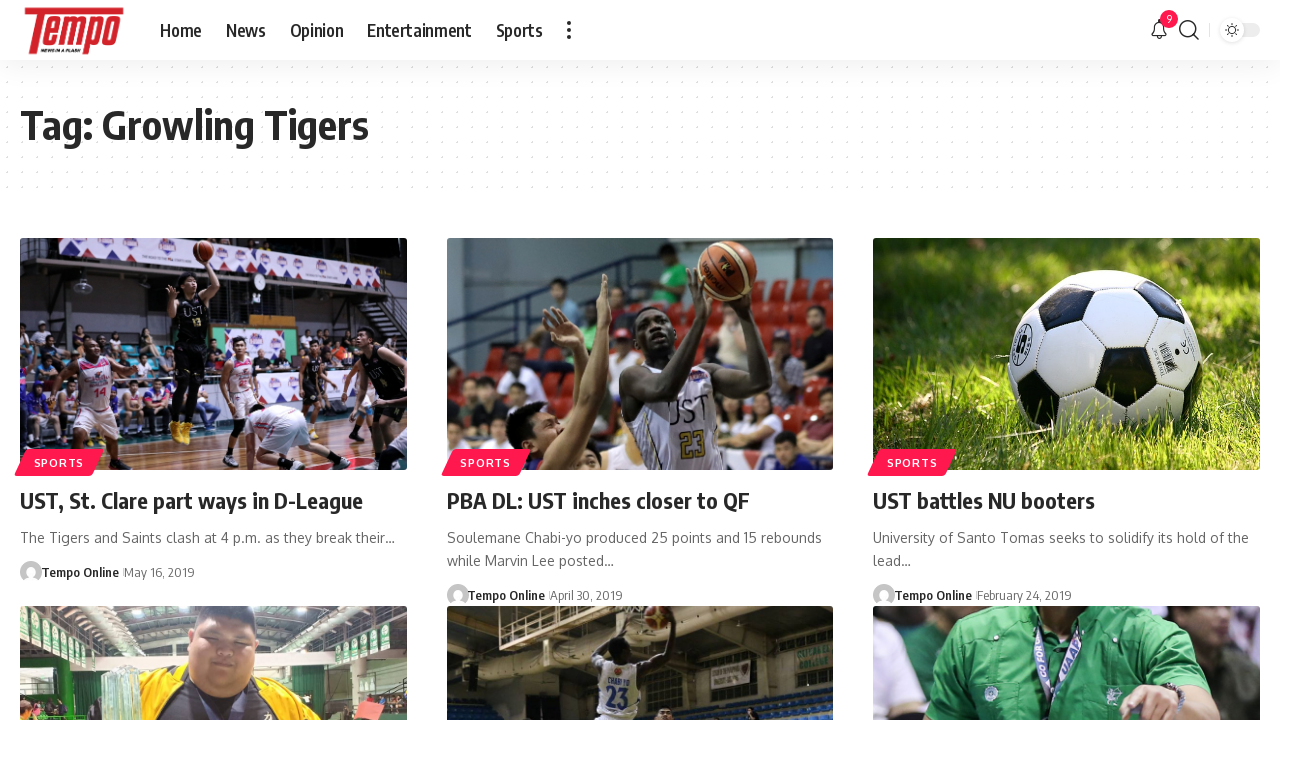

--- FILE ---
content_type: application/javascript; charset=utf-8
request_url: https://fundingchoicesmessages.google.com/f/AGSKWxW5sGYywD9BC5Kz-d0jFv0jezgKGdsrwPyP3pW6wFmvjCb-pG0MDb1Zi7IQS7ZL9jTcOLEAa_L19X1uuNPIItQgH449VpV-1yVmi3VBEis0RvS5xoRgTFuyxKuPiSMg_765YHF5qg==?fccs=W251bGwsbnVsbCxudWxsLG51bGwsbnVsbCxudWxsLFsxNzY5NjM2MTc2LDg2ODAwMDAwMF0sbnVsbCxudWxsLG51bGwsW251bGwsWzddXSwiaHR0cHM6Ly90ZW1wby5tYi5jb20ucGgvdGFnL2dyb3dsaW5nLXRpZ2Vycy8iLG51bGwsW1s4LCJvMVpRSzlJWHhXTSJdLFs5LCJlbi1VUyJdLFsxOSwiMiJdLFsxNywiWzBdIl0sWzI0LCIiXSxbMjksImZhbHNlIl1dXQ
body_size: -217
content:
if (typeof __googlefc.fcKernelManager.run === 'function') {"use strict";this.default_ContributorServingResponseClientJs=this.default_ContributorServingResponseClientJs||{};(function(_){var window=this;
try{
var QH=function(a){this.A=_.t(a)};_.u(QH,_.J);var RH=_.ed(QH);var SH=function(a,b,c){this.B=a;this.params=b;this.j=c;this.l=_.F(this.params,4);this.o=new _.dh(this.B.document,_.O(this.params,3),new _.Qg(_.Qk(this.j)))};SH.prototype.run=function(){if(_.P(this.params,10)){var a=this.o;var b=_.eh(a);b=_.Od(b,4);_.ih(a,b)}a=_.Rk(this.j)?_.be(_.Rk(this.j)):new _.de;_.ee(a,9);_.F(a,4)!==1&&_.G(a,4,this.l===2||this.l===3?1:2);_.Fg(this.params,5)&&(b=_.O(this.params,5),_.hg(a,6,b));return a};var TH=function(){};TH.prototype.run=function(a,b){var c,d;return _.v(function(e){c=RH(b);d=(new SH(a,c,_.A(c,_.Pk,2))).run();return e.return({ia:_.L(d)})})};_.Tk(8,new TH);
}catch(e){_._DumpException(e)}
}).call(this,this.default_ContributorServingResponseClientJs);
// Google Inc.

//# sourceURL=/_/mss/boq-content-ads-contributor/_/js/k=boq-content-ads-contributor.ContributorServingResponseClientJs.en_US.o1ZQK9IXxWM.es5.O/d=1/exm=kernel_loader,loader_js_executable/ed=1/rs=AJlcJMzkWD0vxt1gVcfmiBA6nHi7pe9_aQ/m=web_iab_tcf_v2_signal_executable
__googlefc.fcKernelManager.run('\x5b\x5b\x5b8,\x22\x5bnull,\x5b\x5bnull,null,null,\\\x22https:\/\/fundingchoicesmessages.google.com\/f\/AGSKWxXkhINp-0hCzzJSqkXtaTynOpgXal2LDWWakwRJgnTHnetzjk1eXsC1UlD_lI7aCGkObtgGccY9o4hLBQ-oSe6iPq2hhKHWj9rfSyovPqk7jFvwNAJTZ-2Wu8uA_9jdZFhrn61LYw\\\\u003d\\\\u003d\\\x22\x5d,null,null,\x5bnull,null,null,\\\x22https:\/\/fundingchoicesmessages.google.com\/el\/AGSKWxUaCbpQygiPibFkELWH2zUwfAq0KStwOU7xP28s2_jWMQhri_ubD41m-RMGm5JY1O01k74OKC6FH7Mtd5lLgwZMrXprPwhlHvV3DcqRKEQsOjH5ZiXHCwkRuaWhuO32LvHviePaaw\\\\u003d\\\\u003d\\\x22\x5d,null,\x5bnull,\x5b7\x5d\x5d\x5d,\\\x22mb.com.ph\\\x22,1,\\\x22en\\\x22,null,null,null,null,1\x5d\x22\x5d\x5d,\x5bnull,null,null,\x22https:\/\/fundingchoicesmessages.google.com\/f\/AGSKWxVi2CJWP__hWEZeuQkCKoUugn7DA_fPjtzEoBRTBCjrwnc9dZDAWyTeMGa_0flUqLP_bgaRR4yoMIxHNzxIJY2mmDRo9O4aijcM5KN-IT1BHIeTOCXFqEEZDnF8JE075s-g-mWQ5A\\u003d\\u003d\x22\x5d\x5d');}

--- FILE ---
content_type: application/javascript; charset=utf-8
request_url: https://fundingchoicesmessages.google.com/f/AGSKWxVdg7BpfWXWZ82eynH10jDchTnYyJNCfXr2Ks95SbdO3S4Te1cv8Dc7GefDgTcvWMayE8BmAgSCRoY0_sGXwot-BUO3S91SI2OJzTHQdcKuk5Aul5U712_yLuSwFxlGSGI3bxRT3Em7S9sNl_d-pLOVExNk5l6GRZZHZsB8bCWDGvUCpP-3lHF3aMOU/_/report_ad_/ads/right./waterad2./INjspopunder./adbars.
body_size: -1283
content:
window['87a783a7-d011-431f-9737-a1485e94e17b'] = true;